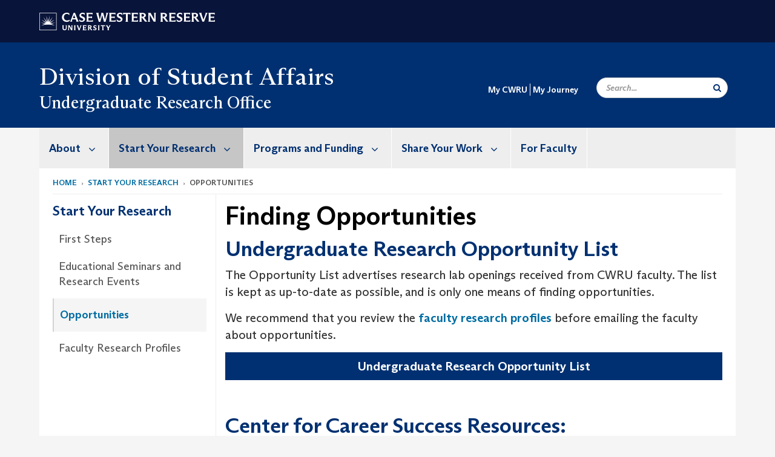

--- FILE ---
content_type: text/html; charset=UTF-8
request_url: https://case.edu/studentlife/ugresearch/start-your-research/opportunities
body_size: 9545
content:
<!DOCTYPE html>
<html lang="en" dir="ltr" prefix="og: https://ogp.me/ns#">
  <head>
    <!-- datalayer begin -->
    
    <!-- datalayer end -->
    <!-- Google Tag Manager -->
    <script>(function(w,d,s,l,i){w[l]=w[l]||[];w[l].push({'gtm.start':
    new Date().getTime(),event:'gtm.js'});var f=d.getElementsByTagName(s)[0],
    j=d.createElement(s),dl=l!='dataLayer'?'&l='+l:'';j.async=true;j.src=
    'https://www.googletagmanager.com/gtm.js?id='+i+dl;f.parentNode.insertBefore(j,f);
    })(window,document,'script','dataLayer','GTM-M6NQD8');</script>
    <!-- End Google Tag Manager -->
    <meta charset="utf-8" />
<meta name="description" content="Undergraduate Research Opportunity List The Opportunity List advertises research lab openings received from CWRU faculty. The list is kept as up-to-d..." />
<meta name="abstract" content="Undergraduate Research Opportunity List The Opportunity List advertises research lab openings received from CWRU faculty. The list is kept as up-to-d..." />
<link rel="canonical" href="https://case.edu/studentlife/ugresearch/start-your-research/opportunities" />
<link rel="shortlink" href="https://case.edu/studentlife/ugresearch/node/31" />
<meta name="referrer" content="no-referrer-when-downgrade" />
<meta name="rights" content="Copyright © 2026 Case Western Reserve University. All rights reserved." />
<meta property="og:site_name" content="Undergraduate Research Office | Case Western Reserve University" />
<meta property="og:type" content="website" />
<meta property="og:url" content="https://case.edu/studentlife/ugresearch/start-your-research/opportunities" />
<meta property="og:title" content="Finding Opportunities | Undergraduate Research Office | Case Western Reserve University" />
<meta property="og:description" content="Undergraduate Research Opportunity List The Opportunity List advertises research lab openings received from CWRU faculty. The list is kept as up-to-d..." />
<meta property="og:updated_time" content="2025-09-19T08:44:27-04:00" />
<meta property="og:street_address" content="Sears Library, Room 451 2083 Martin Luther King Jr Dr" />
<meta property="og:locality" content="Cleveland" />
<meta property="og:region" content="Ohio" />
<meta property="og:postal_code" content="44106" />
<meta property="og:country_name" content="United States" />
<meta property="og:email" content="source@case.edu" />
<meta property="og:phone_number" content="216.368.2180" />
<meta property="og:locale" content="en_US" />
<meta property="article:published_time" content="2018-05-01T14:37:17-04:00" />
<meta property="article:modified_time" content="2025-09-19T08:44:27-04:00" />
<meta name="Generator" content="Drupal 10 (https://www.drupal.org)" />
<meta name="MobileOptimized" content="width" />
<meta name="HandheldFriendly" content="true" />
<meta name="viewport" content="width=device-width, initial-scale=1.0" />

    <title>Finding Opportunities | Undergraduate Research Office | Case Western Reserve University</title>
    <link rel="stylesheet" media="all" href="/studentlife/ugresearch/modules/contrib/cms_content_sync/css/entity-form.css?subzde" />
<link rel="stylesheet" media="all" href="/studentlife/ugresearch/core/modules/node/css/node.module.css?subzde" />
<link rel="stylesheet" media="all" href="/studentlife/ugresearch/core/assets/vendor/jquery.ui/themes/base/core.css?subzde" />
<link rel="stylesheet" media="all" href="/studentlife/ugresearch/core/assets/vendor/jquery.ui/themes/base/controlgroup.css?subzde" />
<link rel="stylesheet" media="all" href="/studentlife/ugresearch/core/assets/vendor/jquery.ui/themes/base/checkboxradio.css?subzde" />
<link rel="stylesheet" media="all" href="/studentlife/ugresearch/core/assets/vendor/jquery.ui/themes/base/resizable.css?subzde" />
<link rel="stylesheet" media="all" href="/studentlife/ugresearch/core/assets/vendor/jquery.ui/themes/base/button.css?subzde" />
<link rel="stylesheet" media="all" href="/studentlife/ugresearch/core/assets/vendor/jquery.ui/themes/base/dialog.css?subzde" />
<link rel="stylesheet" media="all" href="/studentlife/ugresearch/core/misc/components/progress.module.css?subzde" />
<link rel="stylesheet" media="all" href="/studentlife/ugresearch/core/misc/components/ajax-progress.module.css?subzde" />
<link rel="stylesheet" media="all" href="/studentlife/ugresearch/core/modules/system/css/components/align.module.css?subzde" />
<link rel="stylesheet" media="all" href="/studentlife/ugresearch/core/modules/system/css/components/fieldgroup.module.css?subzde" />
<link rel="stylesheet" media="all" href="/studentlife/ugresearch/core/modules/system/css/components/container-inline.module.css?subzde" />
<link rel="stylesheet" media="all" href="/studentlife/ugresearch/core/modules/system/css/components/clearfix.module.css?subzde" />
<link rel="stylesheet" media="all" href="/studentlife/ugresearch/core/modules/system/css/components/details.module.css?subzde" />
<link rel="stylesheet" media="all" href="/studentlife/ugresearch/core/modules/system/css/components/hidden.module.css?subzde" />
<link rel="stylesheet" media="all" href="/studentlife/ugresearch/core/modules/system/css/components/item-list.module.css?subzde" />
<link rel="stylesheet" media="all" href="/studentlife/ugresearch/core/modules/system/css/components/js.module.css?subzde" />
<link rel="stylesheet" media="all" href="/studentlife/ugresearch/core/modules/system/css/components/nowrap.module.css?subzde" />
<link rel="stylesheet" media="all" href="/studentlife/ugresearch/core/modules/system/css/components/position-container.module.css?subzde" />
<link rel="stylesheet" media="all" href="/studentlife/ugresearch/core/modules/system/css/components/reset-appearance.module.css?subzde" />
<link rel="stylesheet" media="all" href="/studentlife/ugresearch/core/modules/system/css/components/resize.module.css?subzde" />
<link rel="stylesheet" media="all" href="/studentlife/ugresearch/core/modules/system/css/components/system-status-counter.css?subzde" />
<link rel="stylesheet" media="all" href="/studentlife/ugresearch/core/modules/system/css/components/system-status-report-counters.css?subzde" />
<link rel="stylesheet" media="all" href="/studentlife/ugresearch/core/modules/system/css/components/system-status-report-general-info.css?subzde" />
<link rel="stylesheet" media="all" href="/studentlife/ugresearch/core/modules/system/css/components/tablesort.module.css?subzde" />
<link rel="stylesheet" media="all" href="/studentlife/ugresearch/modules/contrib/jquery_ui/assets/vendor/jquery.ui/themes/base/core.css?subzde" />
<link rel="stylesheet" media="all" href="/studentlife/ugresearch/core/modules/views/css/views.module.css?subzde" />
<link rel="stylesheet" media="all" href="/studentlife/ugresearch/core/assets/vendor/jquery.ui/themes/base/theme.css?subzde" />
<link rel="stylesheet" media="all" href="/studentlife/ugresearch/modules/contrib/jquery_ui/assets/vendor/jquery.ui/themes/base/theme.css?subzde" />
<link rel="stylesheet" media="all" href="/studentlife/ugresearch/modules/custom/custom_gin_override/css/gin-custom.css?subzde" />
<link rel="stylesheet" media="all" href="/studentlife/ugresearch/modules/contrib/jquery_ui/assets/vendor/jquery.ui/themes/base/draggable.css?subzde" />
<link rel="stylesheet" media="all" href="/studentlife/ugresearch/modules/contrib/jquery_ui/assets/vendor/jquery.ui/themes/base/resizable.css?subzde" />
<link rel="stylesheet" media="all" href="/studentlife/ugresearch/themes/custom/crew/css/style.css?subzde" />

    
    <script type="text/javascript">
      if (/MSIE \d|Trident.*rv:/.test(navigator.userAgent)) {document.write('<script src="https://dudbm6bcnmy8e.cloudfront.net/cwru-drupal-assets/scripts/ieshim.js"><\/script>')};
    </script>
  </head>
  <body>
    <!-- Google Tag Manager (noscript) -->
    <noscript aria-hidden="true"><iframe src="https://www.googletagmanager.com/ns.html?id=GTM-M6NQD8"
    height="0" width="0" style="display:none;visibility:hidden"></iframe></noscript>
    <!-- End Google Tag Manager (noscript) -->
        <a href="#main-content" class="visually-hidden focusable" role="navigation" aria-label="Jump to content">
      Skip to main content
    </a>
    
      <div class="dialog-off-canvas-main-canvas" data-off-canvas-main-canvas>
    
  
    <!-- hard code RAVE alert -->
    <div id="cwruravealert"></div>
    <script type="text/javascript">
      function raveCallback(data) {
        if (data !== undefined) {
          if (window['console']) { console.log(data); }
          var div = document.getElementById('cwruravealert');
          div.style.backgroundColor = data.bgcolor;
          div.style.color = data.fgcolor;
          div.style.width = '100%';
          div.style.fontWeight = '500';
          div.style.fontFamily = 'Arizona';
          div.style.padding = '5px 1% 5px 1%';
          var alert_div = document.createElement('div');
          alert_div.style.margin = 'auto';
          alert_div.style.maxWidth = '1000px';
          alert_div.style.width = '100%';
          alert_div.style.fontWeight = '500';
          alert_div.style.fontFamily = 'Arizona';
          alert_div.style.textAlign = 'center';
          var field;
          for (field of ['header', 'status', 'event', 'headline', 'description', 'instruction', 'note', 'web', 'contact']) {
            if (data[field]) {
              var field_div = document.createElement('div');
              field_div.innerHTML = data[field];
              alert_div.appendChild(field_div);
            }
          }
          div.appendChild(alert_div);
        }
      }
    </script>
    <script type="text/javascript" src="//webapps.case.edu/t4/rave/jsonp.pl?callback=raveCallback"></script>
    <!-- END RAVE ALERT -->

    
  
<!-- BEGIN PRINT HEADER -->
  <header class="visible-print-block" aria-hidden="true" aria-label="Print Header" role="presentation">
    <img src="https://dudbm6bcnmy8e.cloudfront.net/cwru/img/cwru_logo_primary_black_print.jpeg" alt="Case Western Reserve University" class="logo-default" aria-hidden="true">
  </header>
<!-- END PRINT HEADER -->

<!-- BEGIN SITE HEADER -->


<!-- BEGIN HEADER TOP -->
<div class="page-header-top" role="banner" aria-label="Case Western Reserve University Logo Banner">
  <div class="container">
    <!-- BEGIN LOGO -->
    <div class="page-logo">
      <a href="//case.edu/">
        <img src="https://dudbm6bcnmy8e.cloudfront.net/cwru/img/cwru_logo_primary_white.svg" onerror="javascript:this.src='https://dudbm6bcnmy8e.cloudfront.net/cwru/img/cwru_logo_primary_white.png';this.style.margin='-12px 0px';this.style.minHeight='55px'" alt="Case Western Reserve University" class="logo-default" title="Case Western Reserve University">
        <span class="sr-only">Go to case.edu</span>
      </a>
    </div>
    <!-- END LOGO -->
    <!-- BEGIN TOP NAVIGATION MENU -->
    <div class="top-menu hidden-sm hidden-xs">
          </div>
    <!-- END TOP NAVIGATION MENU -->
  </div>
</div>
<!-- END HEADER TOP -->


  <div class="page-head" role="banner" aria-label="School Name Banner">
              
<div class="container">
  <div class="col-md-6">
              <div class="page-title">
          <div>
            	      <a href="https://case.edu/studentlife">
            	      Division of Student Affairs
	    </a>
	  </div>
	        </div>
      <a href="https://case.edu/studentlife/ugresearch/">
        <div class="department-header">
                <div aria-label="Site title">Undergraduate Research Office</div>
  
        </div>
      </a>
        </div>

  <div class="col-md-6">
        
    <div class="inputs pull-right hidden-xs hidden-sm ">
      <form action="//www.case.edu/search-results/" class="navbar__search-form desktop" name="searchForm" role="search" aria-label="desktop search">
        <div class="input-group">
          <span class="search-icon hidden-md hidden-lg"></span>
          <input placeholder="Search..." title="searchbox" type="search" class="navbar__search form-control form-search form-control" name="q" maxlength="128" size="15" onfocus="if(!this._haschanged){this.value=''};this._haschanged=true;">
          <span class="mobile-search-btn input-group-btn">
            <button type="submit" class="button js-form-submit form-submit btn icon-only" aria-label="Submit Search">
              <span class="sr-only">Search</span>
              <span class="fa fa-search" aria-hidden="true"></span>
            </button>
          </span>
          <input type="hidden" name="cx" value="004305171799132815236:ciq4c8b3yv4">
          <input type="hidden" name="ie" value="UTF-8">
          <input class="hidden" role="button" name="sa" type="submit" title="search" alt="search" value="search">
        </div>
      </form>
    </div>

  </div>
</div>

<div class="container">
  </div>

      </div>


                          

    <div >
      <header class="navbar navbar-default container" id="navbar" role="navigation" aria-labelledby="block-crew-main-menu">
                <div class="col-xs-12 no-padding">
        <div class="navbar-header">
            <div class="hidden-xs hidden-sm region region-navigation">
    <nav aria-label="mainmenumenu navigation menu"  id="block-crew-main-menu">
          
      

              <ul block="block-crew-main-menu" class="menu nav navbar-nav" role="menubar">
        <li class="hidden-md hidden-lg mobile-search-box" role="menuitem" tabindex="-1">
          <form action="//www.case.edu/search-results/" class="navbar__search-form" name="searchForm" role="search" aria-label="main search">
            <span class="search-icon hidden-md hidden-lg"></span>
            <input placeholder="Search CWRU" title="searchbox" type="search" class="navbar__search" name="q" onfocus="if(!this._haschanged){this.value=''};this._haschanged=true;">
            <span class="mobile-search-btn">
              <button type="submit" class="btn submit" aria-label="Submit Search">
                <i class="fa fa-search" aria-hidden="true"></i><span class="sr-only">Submit Search</span>
              </button>
            </span>
            <input type="hidden" name="cx" value="004305171799132815236:ciq4c8b3yv4">
            <input type="hidden" name="ie" value="UTF-8">
            <input class="hidden" role="button" name="sa" type="submit" title="search" alt="search">
          </form>
        </li>
                            <li class="expanded dropdown" role="menuitem" tabindex="-1">
        <a href="/studentlife/ugresearch/about">About <span class="arrow" aria-haspopup="true"></span></a>
                                  <ul block="block-crew-main-menu" class="menu dropdown-menu" role="menu" aria-hidden="true" tabindex="-1">
                            <li role="menuitem">
        <a href="/studentlife/ugresearch/about/news" data-drupal-link-system-path="node/171">In the News</a>
                  </li>
                        <li role="menuitem">
        <a href="/studentlife/ugresearch/about/faq" data-drupal-link-system-path="node/176">FAQ</a>
                  </li>
                        <li role="menuitem">
        <a href="/studentlife/ugresearch/about/meet-our-staff" data-drupal-link-system-path="node/387">Meet Our Staff</a>
                  </li>
                        <li role="menuitem">
        <a href="/studentlife/ugresearch/about/contact" data-drupal-link-system-path="node/181">Contact</a>
                  </li>
        </ul>
  
            </li>
                        <li class="expanded dropdown active" role="menuitem" tabindex="-1">
        <a href="/studentlife/ugresearch/start-your-research">Start Your Research <span class="arrow" aria-haspopup="true"></span></a>
                                  <ul block="block-crew-main-menu" class="menu dropdown-menu" role="menu" aria-hidden="true" tabindex="-1">
                            <li role="menuitem">
        <a href="/studentlife/ugresearch/start-your-research/first-steps" data-drupal-link-system-path="node/21">First Steps</a>
                  </li>
                        <li role="menuitem">
        <a href="/studentlife/ugresearch/start-your-research/educational-seminars-and-research-events" data-drupal-link-system-path="node/371">Educational Seminars and Research Events</a>
                  </li>
                        <li class="active" role="menuitem">
        <a href="/studentlife/ugresearch/start-your-research/opportunities" data-drupal-link-system-path="node/31" class="is-active" aria-current="page">Opportunities</a>
                  </li>
                        <li role="menuitem">
        <a href="/studentlife/ugresearch/start-your-research/faculty-research-profiles" data-drupal-link-system-path="node/36">Faculty Research Profiles</a>
                  </li>
        </ul>
  
            </li>
                        <li class="expanded dropdown" role="menuitem" tabindex="-1">
        <a href="/studentlife/ugresearch/programs-and-funding">Programs and Funding <span class="arrow" aria-haspopup="true"></span></a>
                                  <ul block="block-crew-main-menu" class="menu dropdown-menu" role="menu" aria-hidden="true" tabindex="-1">
                            <li role="menuitem">
        <a href="/studentlife/ugresearch/programs-and-funding/ssrp" data-drupal-link-system-path="node/393">Sponsored Summer Research Programs</a>
                  </li>
                        <li role="menuitem">
        <a href="/studentlife/ugresearch/programs-and-funding/campus-based-summer-programs" data-drupal-link-system-path="node/51">Campus-Based Summer Programs</a>
                  </li>
                        <li role="menuitem">
        <a href="/studentlife/ugresearch/programs-and-funding/campus-summer-programs" data-drupal-link-system-path="node/56">Off-Campus Summer Programs</a>
                  </li>
                        <li role="menuitem">
        <a href="/studentlife/ugresearch/programs-and-funding/travel-funding" data-drupal-link-system-path="node/101">Travel Funding</a>
                  </li>
                        <li role="menuitem">
        <a href="/studentlife/ugresearch/find-programs-and-funding/research-abroad" data-drupal-link-system-path="node/91">Research Abroad</a>
                  </li>
        </ul>
  
            </li>
                        <li class="expanded dropdown" role="menuitem" tabindex="-1">
        <a href="/studentlife/ugresearch/share-your-work">Share Your Work <span class="arrow" aria-haspopup="true"></span></a>
                                  <ul block="block-crew-main-menu" class="menu dropdown-menu" role="menu" aria-hidden="true" tabindex="-1">
                            <li role="menuitem">
        <a href="/studentlife/ugresearch/share-your-work/intersections-poster-symposium" data-drupal-link-system-path="node/286">Intersections Poster Symposium</a>
                  </li>
                        <li role="menuitem">
        <a href="/studentlife/ugresearch/share-your-work/other-conferences-and-publication-outlets" data-drupal-link-system-path="node/156">NCUR &amp; Other Conferences and Publication Outlets</a>
                  </li>
                        <li role="menuitem">
        <a href="/studentlife/ugresearch/student-organizations" data-drupal-link-system-path="node/341">Student Organizations</a>
                  </li>
                        <li role="menuitem">
        <a href="/studentlife/ugresearch/highlights" data-drupal-link-system-path="node/206">Student Highlights</a>
                  </li>
        </ul>
  
            </li>
                        <li role="menuitem">
        <a href="/studentlife/ugresearch/faculty" data-drupal-link-system-path="node/41">For Faculty</a>
                  </li>
        </ul>
  



  </nav>

  </div>

                                <button type="button" class="navbar-toggle" data-toggle="collapse" data-target="#navbar-collapse">
              <span class="sr-only">Toggle navigation</span>
              <i class="fa fa-bars" aria-hidden="true"></i>
              Navigation + Search
            </button>
                  </div>
      </div>
                          <div id="navbar-collapse" class="navbar-collapse collapse">
              	<div class="hidden-md hidden-lg row region region-navigation-collapsible">
    	<nav aria-label="mobilemenu navigation menu"  id="block-crew-mobile-nav">
          
      

              <ul block="block-crew-mobile-nav" class="menu nav navbar-nav" role="menubar">
        <li class="hidden-md hidden-lg mobile-search-box" role="menuitem" tabindex="-1">
          <form action="//www.case.edu/search-results/" class="navbar__search-form" name="searchForm" role="search" aria-label="mobile search">
            <span class="search-icon hidden-md hidden-lg"></span>
            <input placeholder="Search CWRU" title="searchbox" type="search" class="navbar__search" name="q" onfocus="if(!this._haschanged){this.value=''};this._haschanged=true;">
            <span class="mobile-search-btn">
              <button type="submit" class="btn submit" aria-label="Submit Search">
                <i class="fa fa-search" aria-hidden="true"></i><span class="sr-only">Submit Search</span>
              </button>
            </span>
            <input type="hidden" name="cx" value="004305171799132815236:ciq4c8b3yv4">
            <input type="hidden" name="ie" value="UTF-8">
            <input class="hidden" role="button" name="sa" type="submit" title="search" alt="search">
          </form>
        </li>
                            <li class="expanded dropdown" role="menuitem" tabindex="-1">
        <a href="/studentlife/ugresearch/about">About <span class="arrow" aria-haspopup="true"></span></a>
                                  <ul block="block-crew-mobile-nav" class="menu dropdown-menu" role="menu" aria-hidden="true" tabindex="-1">
                            <li role="menuitem">
        <a href="/studentlife/ugresearch/about/news" data-drupal-link-system-path="node/171">In the News</a>
                  </li>
                        <li role="menuitem">
        <a href="/studentlife/ugresearch/about/faq" data-drupal-link-system-path="node/176">FAQ</a>
                  </li>
                        <li role="menuitem">
        <a href="/studentlife/ugresearch/about/meet-our-staff" data-drupal-link-system-path="node/387">Meet Our Staff</a>
                  </li>
                        <li role="menuitem">
        <a href="/studentlife/ugresearch/about/contact" data-drupal-link-system-path="node/181">Contact</a>
                  </li>
        </ul>
  
            </li>
                        <li class="expanded dropdown active" role="menuitem" tabindex="-1">
        <a href="/studentlife/ugresearch/start-your-research">Start Your Research <span class="arrow" aria-haspopup="true"></span></a>
                                  <ul block="block-crew-mobile-nav" class="menu dropdown-menu" role="menu" aria-hidden="true" tabindex="-1">
                            <li role="menuitem">
        <a href="/studentlife/ugresearch/start-your-research/first-steps" data-drupal-link-system-path="node/21">First Steps</a>
                  </li>
                        <li role="menuitem">
        <a href="/studentlife/ugresearch/start-your-research/educational-seminars-and-research-events" data-drupal-link-system-path="node/371">Educational Seminars and Research Events</a>
                  </li>
                        <li class="active" role="menuitem">
        <a href="/studentlife/ugresearch/start-your-research/opportunities" data-drupal-link-system-path="node/31" class="is-active" aria-current="page">Opportunities</a>
                  </li>
                        <li role="menuitem">
        <a href="/studentlife/ugresearch/start-your-research/faculty-research-profiles" data-drupal-link-system-path="node/36">Faculty Research Profiles</a>
                  </li>
        </ul>
  
            </li>
                        <li class="expanded dropdown" role="menuitem" tabindex="-1">
        <a href="/studentlife/ugresearch/programs-and-funding">Programs and Funding <span class="arrow" aria-haspopup="true"></span></a>
                                  <ul block="block-crew-mobile-nav" class="menu dropdown-menu" role="menu" aria-hidden="true" tabindex="-1">
                            <li role="menuitem">
        <a href="/studentlife/ugresearch/programs-and-funding/ssrp" data-drupal-link-system-path="node/393">Sponsored Summer Research Programs</a>
                  </li>
                        <li role="menuitem">
        <a href="/studentlife/ugresearch/programs-and-funding/campus-based-summer-programs" data-drupal-link-system-path="node/51">Campus-Based Summer Programs</a>
                  </li>
                        <li role="menuitem">
        <a href="/studentlife/ugresearch/programs-and-funding/campus-summer-programs" data-drupal-link-system-path="node/56">Off-Campus Summer Programs</a>
                  </li>
                        <li role="menuitem">
        <a href="/studentlife/ugresearch/programs-and-funding/travel-funding" data-drupal-link-system-path="node/101">Travel Funding</a>
                  </li>
                        <li role="menuitem">
        <a href="/studentlife/ugresearch/find-programs-and-funding/research-abroad" data-drupal-link-system-path="node/91">Research Abroad</a>
                  </li>
        </ul>
  
            </li>
                        <li class="expanded dropdown" role="menuitem" tabindex="-1">
        <a href="/studentlife/ugresearch/share-your-work">Share Your Work <span class="arrow" aria-haspopup="true"></span></a>
                                  <ul block="block-crew-mobile-nav" class="menu dropdown-menu" role="menu" aria-hidden="true" tabindex="-1">
                            <li role="menuitem">
        <a href="/studentlife/ugresearch/share-your-work/intersections-poster-symposium" data-drupal-link-system-path="node/286">Intersections Poster Symposium</a>
                  </li>
                        <li role="menuitem">
        <a href="/studentlife/ugresearch/share-your-work/other-conferences-and-publication-outlets" data-drupal-link-system-path="node/156">NCUR &amp; Other Conferences and Publication Outlets</a>
                  </li>
                        <li role="menuitem">
        <a href="/studentlife/ugresearch/student-organizations" data-drupal-link-system-path="node/341">Student Organizations</a>
                  </li>
                        <li role="menuitem">
        <a href="/studentlife/ugresearch/highlights" data-drupal-link-system-path="node/206">Student Highlights</a>
                  </li>
        </ul>
  
            </li>
                        <li role="menuitem">
        <a href="/studentlife/ugresearch/faculty" data-drupal-link-system-path="node/41">For Faculty</a>
                  </li>
        </ul>
  



  </nav>

  	</div>

          </div>
                      </header>
    </div>
  

  <div role="main" class="main-container container  js-quickedit-main-content">

                
                                      <div class="highlighted">  <div class="region region-highlighted">
    <div data-drupal-messages-fallback class="hidden"></div>

  </div>
</div>
                  
                                        <div class="region region-breadcrumbs">
        <ol class="breadcrumb">
          <li >
                  <a href="/studentlife/ugresearch/">Home</a>
              </li>
          <li >
                  <a href="/studentlife/ugresearch/start-your-research">Start Your Research</a>
              </li>
          <li >
                  Opportunities
              </li>
      </ol>


  </div>

                  
                
      <div class="row pre-sidebar">
                                
                                    <aside aria-label="Sidebar Navigation Menu" class="col-lg-3 col-md-3 hidden-sm hidden-xs sidebar-desktop">
                <div  class="region region-sidebar-first">
    <nav aria-label="sidebarigationmenu navigation menu"  id="block-crew-sidebar-navigation">
          
      

                                                            <a href="/studentlife/ugresearch/start-your-research" class="sidebar-menu-title">
                    <h2>Start Your Research</h2>
                </a>
                <ul class="page-sidebar-menu" role="menubar">
                                                        <li class="nav-item" role="menuitem">
                <a href="/studentlife/ugresearch/start-your-research/first-steps" class="nav-link" data-drupal-link-system-path="node/21">First Steps</a>
                            </li>
                                <li class="nav-item" role="menuitem">
                <a href="/studentlife/ugresearch/start-your-research/educational-seminars-and-research-events" class="nav-link" data-drupal-link-system-path="node/371">Educational Seminars and Research Events</a>
                            </li>
                                <li class="nav-item active open" role="menuitem">
                <a href="/studentlife/ugresearch/start-your-research/opportunities" class="nav-link is-active" data-drupal-link-system-path="node/31" aria-current="page">Opportunities</a>
                            </li>
                                <li class="nav-item" role="menuitem">
                <a href="/studentlife/ugresearch/start-your-research/faculty-research-profiles" class="nav-link" data-drupal-link-system-path="node/36">Faculty Research Profiles</a>
                            </li>
            
                </ul>
                                                                                    



  </nav>

  </div>

            </aside>
                        
            <section role="region" aria-label="main-content"  class="col-sm-12 col-md-9 has-sidebar">
                          <a id="main-content"></a>
            <div class="region region-content">
        <h1 class="page-header">
<span>Finding Opportunities</span>
</h1>

  
<article class="basic-page full clearfix">

  
    

  
  <div class="content">
    
            <div class="field field--name-body field--type-text-with-summary field--label-hidden field--item"><h2>Undergraduate Research Opportunity List</h2>

<p>The Opportunity List advertises research lab openings received from CWRU faculty.&nbsp;The list is kept as up-to-date as possible, and is only one means of finding opportunities.</p>

<p>We recommend that you review the <a data-entity-substitution="canonical" data-entity-type="node" data-entity-uuid="b185dc76-e93b-4fd2-9856-b3b667023dcf" href="/studentlife/ugresearch/start-your-research/faculty-research-profiles" title="Faculty Research Profiles">faculty research profiles </a>before emailing the faculty about opportunities. &nbsp;</p>

<h4><a class="button-block-blue" href="https://docs.google.com/spreadsheets/d/1zvPtaYDeavYkm1cwj9UOHXPArMjm66CO/edit?usp=sharing&amp;ouid=107294869596237278490&amp;rtpof=true&amp;sd=true">Undergraduate Research Opportunity List</a></h4>

<p>&nbsp;</p>

<h2>Center for Career Success Resources:</h2>

<ul>
	<li><strong><a href="https://case.edu/postgrad/experiential-education/experiential-education-database">The Experiential Education Database</a></strong></li>
	<li><a href="http://cwru.joinhandshake.com/" target="_self">Handshake</a>&nbsp;for&nbsp;external employment (e.g. summer research internships)</li>
	<li><a href="https://case.edu/financialaid/student-employment/find-job" target="_blank">Interfolio</a> for on-campus student employment</li>
	<li>Attend an&nbsp;<a href="https://case.edu/postgrad/events/career-fairs">upcoming Career Fair</a>&nbsp;</li>
	<li>Visit the&nbsp;<a href="https://case.edu/postgrad/career-development/career-lab">Career Lab</a>&nbsp;to discuss starting your Internship search.&nbsp;&nbsp;</li>
</ul>
</div>
      <form class="node-basic-page-form node-form" data-drupal-selector="node-basic-page-form" action="/studentlife/ugresearch/start-your-research/opportunities" method="post" id="node-basic-page-form" accept-charset="UTF-8">
  <input data-drupal-selector="edit-node-basic-page-form" type="hidden" name="form_id" value="node_basic_page_form" /><div class="field--type-string field--name-moderation-state field--widget-workflow-buttons form-group js-form-wrapper form-wrapper" data-drupal-selector="edit-moderation-state-wrapper" id="edit-moderation-state-wrapper">      
  </div>
<div data-drupal-selector="edit-actions" class="form-actions form-group js-form-wrapper form-wrapper" id="edit-actions"><button data-drupal-selector="edit-submit" class="button button--primary js-form-submit form-submit btn-success btn icon-before" type="submit" id="edit-submit" name="op" value="Save"><span class="icon glyphicon glyphicon-ok" aria-hidden="true"></span>
Save</button></div>

</form>

  </div>

</article>


  </div>

              </section>

                </div>
  </div>
      <footer aria-label="footer" class="footer container" role="contentinfo">
        <div class="region region-footer">
      <section role="region" aria-label="footer sections"  class="views-element-container block block-views block-views-blockfooter-block-footer clearfix" id="block-views-block-footer-block-footer">
  
    

      <div block="block-views-block-footer-block-footer" class="form-group"><div class="footer view view-footer view-id-footer view-display-id-block_footer js-view-dom-id-19bae29aae8f0d72bc4a2d3ab8ad809c4b7904a42eba0e24c8d485a843a3259a">
  
    
      
      <div class="view-content">
          <div class="views-row">



<div class="footer__block footer__block--university">
  <img src="https://dudbm6bcnmy8e.cloudfront.net/cwru/img/cwru_acronym_blue.svg" onerror="javascript:this.src='https://dudbm6bcnmy8e.cloudfront.net/cwru/img/cwru_acronym_blue.svg'" alt="Case Western Reserve University Logo with Tagline" class="footer__logo" title="Case Western Reserve University">
  <p>&copy; 2025 <a href="//case.edu/">Case Western Reserve University</a></p>
  <address>10900 Euclid Ave. Cleveland, Ohio 44106</address>
  <p>
    <a href="tel:12163682000">216.368.2000</a>
    <br />
    <a href="https://case.edu/utech/departments/information-security/policies/legal-privacy-notice">Legal Notice</a> | <a href="https://case.edu/privacy-statement/index.html">Privacy Policy</a>
    <br />
        <a href="https://case.edu/equity/sexual-harassment-title-ix/title-ix-notice-nondiscrimination" className="mt1">Title IX Notice of Non-Discrimination</a>
  </p>
</div>

<div class="footer__block footer__block--department">
  <img src="https://dudbm6bcnmy8e.cloudfront.net/cwru-drupal-assets/images/pin-icon.svg" alt="map marker" class="footer__map-icon hidden-sm hidden-xs">
  <div class="footer__department-info">
          <div class="footer__header h3">Undergraduate Research Office</div>
              <strong>Campus Location:</strong>
      <p>
        Sears Library, Room 229
                  <br>
          2083 Martin Luther King Jr. Dr.
                <br>
        Cleveland,
        OH
        44106
      </p>
    
          <strong>Mailing Address:</strong>
      <p>
        10900 Euclid Ave.
                <br>
        Cleveland,
        OH
        44106-7040
      </p>
              <p>
        <strong>Phone:</strong> <a href="tel:216.368.2180">216.368.2180</a>
      </p>
                                                                                                                                                                                                                                                                          <p>
              <strong>Email:</strong> <a href="mailto:ugresearch@case.edu">ugresearch@case.edu</a>
            </p>
                                                                  <p>
        <a href="mailto:ugresearch@case.edu">Site Feedback</a>
      </p>
      </div>
</div>


<div class="footer__block footer__block--links">
  <div class="footer__header h3" tabindex="0">CWRU Links</div>
  <ul role="menu" class="footer-links">
    <li role="menuitem">
      <a href="https://case.edu/admissions/">Apply to CWRU</a>
    </li>
    <li role="menuitem">
      <a href="https://case.edu/give/">Give Now</a>
    </li>
    <li role="menuitem">
      <a href="https://case.edu/visit/">Visit Campus</a>
    </li>
    <li role="menuitem">
      <a href="https://webapps.case.edu/directory/">University Directory</a>
    </li>
  </ul>
</div>
</div>

    </div>
  
          </div>
</div>

  </section>


  </div>

<div class="scroll-to-top">
  <span class="fa-stack fa-lg">
      <i class="fa fa-circle fa-stack-2x fa-inverse" aria-hidden="true"></i>
      <i class="fa fa-arrow-up fa-stack-1x" aria-hidden="true"></i>
  </span>
</div>

    </footer>
  
  </div>

    
    <script type="application/json" data-drupal-selector="drupal-settings-json">{"path":{"baseUrl":"\/studentlife\/ugresearch\/","pathPrefix":"","currentPath":"node\/31","currentPathIsAdmin":false,"isFront":false,"currentLanguage":"en"},"pluralDelimiter":"\u0003","suppressDeprecationErrors":true,"ajaxPageState":{"libraries":"[base64]","theme":"crew","theme_token":null},"ajaxTrustedUrl":{"form_action_p_pvdeGsVG5zNF_XLGPTvYSKCf43t8qZYSwcfZl2uzM":true},"bootstrap":{"forms_has_error_value_toggle":1,"modal_animation":1,"modal_backdrop":"true","modal_focus_input":1,"modal_keyboard":1,"modal_select_text":1,"modal_show":1,"modal_size":"","popover_enabled":1,"popover_animation":1,"popover_auto_close":1,"popover_container":"body","popover_content":"","popover_delay":"0","popover_html":0,"popover_placement":"right","popover_selector":"","popover_title":"","popover_trigger":"click","tooltip_enabled":1,"tooltip_animation":1,"tooltip_container":"body","tooltip_delay":"0","tooltip_html":0,"tooltip_placement":"auto left","tooltip_selector":"","tooltip_trigger":"hover"},"crew":{"datalayer":{"site_name":"Finding Opportunities | Undergraduate Research Office"},"new_datalayer":{"event":"ga4_site_name","ga4_site_name":"Finding Opportunities | Undergraduate Research Office"}},"field_group":{"tabs":{"mode":"default","context":"form","settings":{"classes":"","id":"","direction":"vertical"}}},"widthBreakpoint":640,"user":{"uid":0,"permissionsHash":"6ff12f8e9d89acb38d32d72c6a5c9e4d8f09b614b8d23620c31eb167af0fe2cb"}}</script>
<script src="/studentlife/ugresearch/core/assets/vendor/jquery/jquery.min.js?v=3.7.1"></script>
<script src="/studentlife/ugresearch/core/assets/vendor/underscore/underscore-min.js?v=1.13.7"></script>
<script src="/studentlife/ugresearch/core/assets/vendor/once/once.min.js?v=1.0.1"></script>
<script src="/studentlife/ugresearch/core/misc/drupalSettingsLoader.js?v=10.4.5"></script>
<script src="/studentlife/ugresearch/core/misc/drupal.js?v=10.4.5"></script>
<script src="/studentlife/ugresearch/core/misc/drupal.init.js?v=10.4.5"></script>
<script src="/studentlife/ugresearch/core/misc/debounce.js?v=10.4.5"></script>
<script src="/studentlife/ugresearch/core/assets/vendor/jquery.ui/ui/version-min.js?v=10.4.5"></script>
<script src="/studentlife/ugresearch/core/assets/vendor/jquery.ui/ui/data-min.js?v=10.4.5"></script>
<script src="/studentlife/ugresearch/core/assets/vendor/jquery.ui/ui/disable-selection-min.js?v=10.4.5"></script>
<script src="/studentlife/ugresearch/core/assets/vendor/jquery.ui/ui/jquery-patch-min.js?v=10.4.5"></script>
<script src="/studentlife/ugresearch/core/assets/vendor/jquery.ui/ui/scroll-parent-min.js?v=10.4.5"></script>
<script src="/studentlife/ugresearch/core/assets/vendor/jquery.ui/ui/unique-id-min.js?v=10.4.5"></script>
<script src="/studentlife/ugresearch/core/assets/vendor/jquery.ui/ui/focusable-min.js?v=10.4.5"></script>
<script src="/studentlife/ugresearch/core/assets/vendor/jquery.ui/ui/keycode-min.js?v=10.4.5"></script>
<script src="/studentlife/ugresearch/core/assets/vendor/jquery.ui/ui/plugin-min.js?v=10.4.5"></script>
<script src="/studentlife/ugresearch/core/assets/vendor/jquery.ui/ui/widget-min.js?v=10.4.5"></script>
<script src="/studentlife/ugresearch/core/assets/vendor/jquery.ui/ui/labels-min.js?v=10.4.5"></script>
<script src="/studentlife/ugresearch/core/assets/vendor/jquery.ui/ui/widgets/controlgroup-min.js?v=10.4.5"></script>
<script src="/studentlife/ugresearch/core/assets/vendor/jquery.ui/ui/form-reset-mixin-min.js?v=10.4.5"></script>
<script src="/studentlife/ugresearch/core/assets/vendor/jquery.ui/ui/widgets/mouse-min.js?v=10.4.5"></script>
<script src="/studentlife/ugresearch/core/assets/vendor/jquery.ui/ui/widgets/checkboxradio-min.js?v=10.4.5"></script>
<script src="/studentlife/ugresearch/core/assets/vendor/jquery.ui/ui/widgets/draggable-min.js?v=10.4.5"></script>
<script src="/studentlife/ugresearch/core/assets/vendor/jquery.ui/ui/widgets/resizable-min.js?v=10.4.5"></script>
<script src="/studentlife/ugresearch/core/assets/vendor/jquery.ui/ui/widgets/button-min.js?v=10.4.5"></script>
<script src="/studentlife/ugresearch/core/assets/vendor/jquery.ui/ui/widgets/dialog-min.js?v=10.4.5"></script>
<script src="/studentlife/ugresearch/modules/contrib/jquery_ui/assets/vendor/jquery.ui/ui/version-min.js?v=1.13.2"></script>
<script src="/studentlife/ugresearch/modules/contrib/jquery_ui/assets/vendor/jquery.ui/ui/data-min.js?v=1.13.2"></script>
<script src="/studentlife/ugresearch/modules/contrib/jquery_ui/assets/vendor/jquery.ui/ui/disable-selection-min.js?v=1.13.2"></script>
<script src="/studentlife/ugresearch/modules/contrib/jquery_ui/assets/vendor/jquery.ui/ui/focusable-min.js?v=1.13.2"></script>
<script src="/studentlife/ugresearch/modules/contrib/jquery_ui/assets/vendor/jquery.ui/ui/form-min.js?v=1.13.2"></script>
<script src="/studentlife/ugresearch/modules/contrib/jquery_ui/assets/vendor/jquery.ui/ui/ie-min.js?v=1.13.2"></script>
<script src="/studentlife/ugresearch/modules/contrib/jquery_ui/assets/vendor/jquery.ui/ui/keycode-min.js?v=1.13.2"></script>
<script src="/studentlife/ugresearch/modules/contrib/jquery_ui/assets/vendor/jquery.ui/ui/labels-min.js?v=1.13.2"></script>
<script src="/studentlife/ugresearch/modules/contrib/jquery_ui/assets/vendor/jquery.ui/ui/plugin-min.js?v=1.13.2"></script>
<script src="/studentlife/ugresearch/modules/contrib/jquery_ui/assets/vendor/jquery.ui/ui/safe-active-element-min.js?v=1.13.2"></script>
<script src="/studentlife/ugresearch/modules/contrib/jquery_ui/assets/vendor/jquery.ui/ui/safe-blur-min.js?v=1.13.2"></script>
<script src="/studentlife/ugresearch/modules/contrib/jquery_ui/assets/vendor/jquery.ui/ui/scroll-parent-min.js?v=1.13.2"></script>
<script src="/studentlife/ugresearch/modules/contrib/jquery_ui/assets/vendor/jquery.ui/ui/tabbable-min.js?v=1.13.2"></script>
<script src="/studentlife/ugresearch/modules/contrib/jquery_ui/assets/vendor/jquery.ui/ui/unique-id-min.js?v=1.13.2"></script>
<script src="/studentlife/ugresearch/modules/contrib/jquery_ui/assets/vendor/jquery.ui/ui/widget-min.js?v=1.13.2"></script>
<script src="/studentlife/ugresearch/modules/contrib/jquery_ui/assets/vendor/jquery.ui/ui/widgets/mouse-min.js?v=1.13.2"></script>
<script src="/studentlife/ugresearch/modules/contrib/jquery_ui/assets/vendor/jquery.ui/ui/position-min.js?v=1.13.2"></script>
<script src="/studentlife/ugresearch/modules/contrib/jquery_ui/assets/vendor/jquery.ui/ui/widgets/draggable-min.js?v=1.13.2"></script>
<script src="/studentlife/ugresearch/modules/contrib/jquery_ui/assets/vendor/jquery.ui/ui/widgets/resizable-min.js?v=1.13.2"></script>
<script src="/studentlife/ugresearch/core/assets/vendor/tabbable/index.umd.min.js?v=6.2.0"></script>
<script src="/studentlife/ugresearch/core/assets/vendor/tua-body-scroll-lock/tua-bsl.umd.min.js?v=10.4.5"></script>
<script src="/studentlife/ugresearch/themes/contrib/bootstrap/js/bootstrap-pre-init.js?subzde"></script>
<script src="/studentlife/ugresearch/themes/contrib/bootstrap/js/drupal.bootstrap.js?subzde"></script>
<script src="/studentlife/ugresearch/themes/contrib/bootstrap/js/attributes.js?subzde"></script>
<script src="/studentlife/ugresearch/themes/contrib/bootstrap/js/theme.js?subzde"></script>
<script src="/studentlife/ugresearch/themes/contrib/bootstrap/js/popover.js?subzde"></script>
<script src="/studentlife/ugresearch/themes/contrib/bootstrap/js/tooltip.js?subzde"></script>
<script src="/studentlife/ugresearch/modules/contrib/cms_content_sync/js/entity-form.js?v=1.x"></script>
<script src="/studentlife/ugresearch/core/misc/progress.js?v=10.4.5"></script>
<script src="/studentlife/ugresearch/themes/contrib/bootstrap/js/misc/progress.js?subzde"></script>
<script src="/studentlife/ugresearch/core/assets/vendor/loadjs/loadjs.min.js?v=4.3.0"></script>
<script src="/studentlife/ugresearch/core/misc/announce.js?v=10.4.5"></script>
<script src="/studentlife/ugresearch/core/misc/message.js?v=10.4.5"></script>
<script src="/studentlife/ugresearch/themes/contrib/bootstrap/js/misc/message.js?subzde"></script>
<script src="/studentlife/ugresearch/core/misc/ajax.js?v=10.4.5"></script>
<script src="/studentlife/ugresearch/themes/contrib/bootstrap/js/misc/ajax.js?subzde"></script>
<script src="/studentlife/ugresearch/core/misc/displace.js?v=10.4.5"></script>
<script src="/studentlife/ugresearch/core/misc/jquery.tabbable.shim.js?v=10.4.5"></script>
<script src="/studentlife/ugresearch/core/misc/position.js?v=10.4.5"></script>
<script src="/studentlife/ugresearch/themes/contrib/bootstrap/js/modal.js?subzde"></script>
<script src="/studentlife/ugresearch/themes/contrib/bootstrap/js/dialog.js?subzde"></script>
<script src="/studentlife/ugresearch/themes/contrib/bootstrap/js/modal.jquery.ui.bridge.js?subzde"></script>
<script src="/studentlife/ugresearch/core/misc/dialog/dialog-deprecation.js?v=10.4.5"></script>
<script src="/studentlife/ugresearch/core/misc/dialog/dialog.js?v=10.4.5"></script>
<script src="/studentlife/ugresearch/core/misc/dialog/dialog.position.js?v=10.4.5"></script>
<script src="/studentlife/ugresearch/core/misc/dialog/dialog.ajax.js?v=10.4.5"></script>
<script src="/studentlife/ugresearch/themes/contrib/bootstrap/js/misc/dialog.ajax.js?subzde"></script>
<script src="/studentlife/ugresearch/core/misc/form.js?v=10.4.5"></script>
<script src="/studentlife/ugresearch/themes/contrib/bootstrap/js/misc/form.js?subzde"></script>
<script src="/studentlife/ugresearch/themes/contrib/bootstrap/js/misc/vertical-tabs.js?subzde"></script>
<script src="/studentlife/ugresearch/themes/custom/crew/bootstrap/assets/javascripts/bootstrap/affix.js?subzde"></script>
<script src="/studentlife/ugresearch/themes/custom/crew/bootstrap/assets/javascripts/bootstrap/alert.js?subzde"></script>
<script src="/studentlife/ugresearch/themes/custom/crew/bootstrap/assets/javascripts/bootstrap/button.js?subzde"></script>
<script src="/studentlife/ugresearch/themes/custom/crew/bootstrap/assets/javascripts/bootstrap/carousel.js?subzde"></script>
<script src="/studentlife/ugresearch/themes/custom/crew/bootstrap/assets/javascripts/bootstrap/collapse.js?subzde"></script>
<script src="/studentlife/ugresearch/themes/custom/crew/bootstrap/assets/javascripts/bootstrap/dropdown.js?subzde"></script>
<script src="/studentlife/ugresearch/themes/custom/crew/bootstrap/assets/javascripts/bootstrap/modal.js?subzde"></script>
<script src="/studentlife/ugresearch/themes/custom/crew/bootstrap/assets/javascripts/bootstrap/tooltip.js?subzde"></script>
<script src="/studentlife/ugresearch/themes/custom/crew/bootstrap/assets/javascripts/bootstrap/popover.js?subzde"></script>
<script src="/studentlife/ugresearch/themes/custom/crew/bootstrap/assets/javascripts/bootstrap/scrollspy.js?subzde"></script>
<script src="/studentlife/ugresearch/themes/custom/crew/bootstrap/assets/javascripts/bootstrap/tab.js?subzde"></script>
<script src="/studentlife/ugresearch/themes/custom/crew/bootstrap/assets/javascripts/bootstrap/transition.js?subzde"></script>
<script src="/studentlife/ugresearch/themes/custom/crew/js/datalayer.js?subzde"></script>
<script src="/studentlife/ugresearch/themes/custom/crew/js/app.js?v=1.12"></script>
<script src="/studentlife/ugresearch/modules/custom/custom_gin_override/js/overrides.js?subzde"></script>

  </body>
</html>
